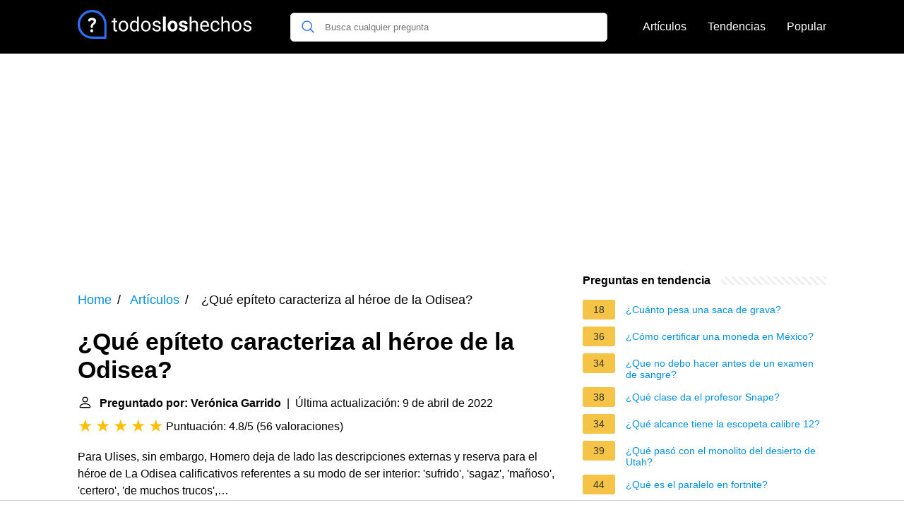

--- FILE ---
content_type: text/html; charset=UTF-8
request_url: https://todosloshechos.es/que-epiteto-caracteriza-al-heroe-de-la-odisea
body_size: 17779
content:
<!DOCTYPE html><html lang="es"><head><meta charset="utf-8"><meta http-equiv="X-UA-Compatible" content="IE=edge"><meta name="viewport" content="width=device-width, initial-scale=1, maximum-scale=1"><title>¿Qué epíteto caracteriza al héroe de la Odisea?</title><meta name="description" content="Para Ulises, sin embargo, Homero deja de lado las descripciones externas y reserva para el héroe de La Odisea calificativos referentes a su modo de ser interior:"><link rel="apple-touch-icon" sizes="57x57" href="favicon/apple-icon-57x57.png"><link rel="apple-touch-icon" sizes="60x60" href="favicon/apple-icon-60x60.png"><link rel="apple-touch-icon" sizes="72x72" href="favicon/apple-icon-72x72.png"><link rel="apple-touch-icon" sizes="76x76" href="favicon/apple-icon-76x76.png"><link rel="apple-touch-icon" sizes="114x114" href="favicon/apple-icon-114x114.png"><link rel="apple-touch-icon" sizes="120x120" href="favicon/apple-icon-120x120.png"><link rel="apple-touch-icon" sizes="144x144" href="favicon/apple-icon-144x144.png"><link rel="apple-touch-icon" sizes="152x152" href="favicon/apple-icon-152x152.png"><link rel="apple-touch-icon" sizes="180x180" href="favicon/apple-icon-180x180.png"><link rel="icon" type="image/png" sizes="192x192"  href="favicon/android-icon-192x192.png"><link rel="icon" type="image/png" sizes="32x32" href="favicon/favicon-32x32.png"><link rel="icon" type="image/png" sizes="96x96" href="favicon/favicon-96x96.png"><link rel="icon" type="image/png" sizes="16x16" href="favicon/favicon-16x16.png"><link rel="manifest" href="favicon/manifest.json"><meta name="msapplication-TileColor" content="#ffffff"><meta name="msapplication-TileImage" content="favicon/ms-icon-144x144.png"><meta name="theme-color" content="#ffffff"><style>
            /*** Start global ***/
            *,
            *::before,
            *::after {
                box-sizing: border-box;
            }
            html {
                font-family: sans-serif;
                line-height: 1.15;
                -webkit-text-size-adjust: 100%;
                -webkit-tap-highlight-color: rgba($black, 0);
            }
            body {
                margin: 0;
                font-size: 1rem;
                font-weight: 400;
                line-height: 1.5;
                color: #000;
                font-family: Arial,Helvetica,sans-serif;
                overflow-x: hidden;
            }
            aside, footer, header, main {
                display: block;
            }
            h1, h2, h3, h4, h5, h6 {
                margin-top: 0;
                margin-bottom: 15px;
            }
            h1 {
                font-size: 2.1rem;
                line-height: 1.2;
            }
            a {
                color: #0090e3;
                text-decoration: none;
            }
            a:hover {
                text-decoration: underline;
            }
            h3 {
                margin:30px 0 10px 0;
            }
            h3 a {
                text-decoration: none;
            }
            .container {
                width: 1100px;
                max-width: 100%;
                margin: auto;
                display: flex;
            }
            @media screen and (max-width: 768px) {
                .container {
                    display: block;
                }
            }
            header .container,
            footer .container {
                padding-left: 20px;
                padding-right: 20px;
                align-items: center;
            }
            .btn {
                background: #0090e3;
                color: #fff;
                border-radius: 3px;
                padding: 5px 10px;
                display: inline-flex;
                align-items: center;
            }
            .btn:hover {
                text-decoration: none;
            }
            .btn-red {
                background: #f05555;
            }
            .btn svg {
                margin-right: 10px;
                fill: #000;
                width:18px;
                height: 18px;
            }

            /*** Start header ***/
            header {
                position: relative;
                z-index: 99;
                padding: 15px 0;
                background-color: #000;
            }
            .logo {
                display: flex;
                align-items: center;
                height: 46px;
                margin-right: 50px;
            }
            @media screen and (max-width: 768px) {
                .logo {
                    margin: auto;
                }
            }
            .logo svg  {
                position: relative;
            }
            @media screen and (max-width: 768px) {
                .logo svg  {
                    top: 0;
                }
            }
            .search-header {
                position: relative;
                width: 100%;
            }
            .search-header .input-group {
                border: 1px solid #ddd;
                border-radius: 5px;
                display: flex;
                background: #fff;
                align-items: center;
            }
            .search-header .input-group svg {
                margin: 0 5px 0 15px;
            }
            #search-header-input {
                padding:12px 10px;
                width: calc(100% - 40px);
                border: none;
                border-radius: 5px;
                outline:none;
            }
            #search-header-result {
                position: absolute;
                top: 55px;
                list-style: none;
                touch-action: manipulation;
                background: #fff;
                padding: 15px;
                width: 100%;
                border: 1px solid #ddd;
                border-radius: 5px;
                z-index: 5;
                box-shadow: 0 0 20px rgba(0,0,0, 0.1);
            }
            @media screen and (max-width: 768px) {
                #search-header-result {
                    width: calc(100vw - 40px);
                }
            }
            #search-header-result:after {
                transform: rotate(135deg);
                width: 12px;
                height: 12px;
                top: -7px;
                content: '';
                display: block;
                position: absolute;
                background: #fff;
                left: 48%;
                border: 1px solid #ddd;
                border-top: 0 none;
                border-right: 0 none;
            }
            #search-header-result ul {
                padding:0;
                margin:0;
                list-style:none;
            }
            #search-header-result ul li {
                border-bottom: 1px solid #e5e5e5;
                display: block;
                padding: .5rem 0;
            }
            #search-header-result ul li:last-child {
                border:none;
            }
            .main-nav {
                margin-left: 50px;
                order: 2;
                display: flex;
                align-items: center;
            }
            @media screen and (max-width: 768px) {
                .main-nav {
                    margin: auto;
                }
            }
            .main-nav ul {
                display: flex;
                list-style:none;
                padding:0;
                margin:0;
            }
            .main-nav ul li {
                margin:0 15px;
                white-space: nowrap;
                list-style:none;
            }
            .main-nav ul li:first-child {
                margin-left: 0;
            }
            .main-nav ul li:last-child {
                margin-right: 0;
            }
            .main-nav ul li a{
                color: #fff;
                padding: 10px 0;
                display: inline-block;
            }
            /*** Start footer ***/
            footer {
                background-color: #000;
                padding: 20px 0 120px 0;
                color: #fff;
            }
            footer .footer-links {
                display: flex;
                width: 100%;
                justify-content: space-between;
                align-items: center;
            }
            footer .footer-links ul {
                display: flex;
                list-style: none;
                margin: 0;
                padding: 0;
            }
            footer .footer-links ul li {
                margin: 0 15px;
            }
            footer .footer-links ul.social li {
                margin: 0 10px;
            }
            footer .footer-links ul li:first-child {
                margin-left: 0;
            }
            footer .footer-links ul li:last-child {
                margin-right: 0;
            }
            footer .footer-links ul li a {
                color: white;
                padding:5px 0;
                display: inline-block;
            }
            footer .footer-links ul li a:hover {
                text-decoration: underline;
            }
            @media screen and (max-width: 768px) {
                footer div {
                    flex-direction: column;
                    text-align: center;
                }
                footer .footer-links ul.social {
                    margin-top: 10px;
                }
            }
            /*** Start content ***/
            main {
                width: 65%;
            }
            .full {
                width: 100%;
            }
            aside {
                width: 35%;
            }
            main, aside {
                padding: 30px 20px;
            }
            @media screen and (max-width: 768px) {
                main, aside {
                    width: 100%;
                }
            }
            aside .inner {
                margin-bottom: 30px;
            }
            aside .inner .title-holder {
                position: relative;
            }
            aside .inner .title-holder:before {
                content: "";
                position: absolute;
                left: 0;
                bottom: 6px;
                width: 100%;
                height: 12px;
                background-image: linear-gradient(45deg, #eeeeee 20%, #ffffff 20%, #ffffff 50%, #eeeeee 50%, #eeeeee 70%, #ffffff 70%, #ffffff 100%);
                background-size: 10px 10px;
            }
            aside .inner .title {
                background: #fff;
                display: inline-block;
                font-weight: bold;
                padding-right: 15px;
                position: relative;
            }
            aside .inner ul {
                margin:0;
                padding: 15px 0;
                list-style:none;
                background: #fff;
                border-bottom: 2px solid #eee;
            }
            aside .inner ul li {
                margin-bottom: 10px;
                display: flex;
                line-height: normal; font-size: 0.9rem;
            }
            aside .inner ul li span {
                background: #f5c345;
                color: #333;
                padding: 0 15px;
                margin: 0 15px 0 0;
                border-radius: 3px;
                font-size: 0.9rem;
                height: 28px;
                display: inline-flex;
                align-items: center;
            }
            aside .inner ul li a {
                display: inline-block;
                margin-top: 6px;
            }
            .rating__stars {
                --star-size: 24px;
                --star-color: #ddd;
                --star-background: #ffbf00;
                --percent: calc(var(--rating) / 5 * 100%);
                display: inline-block;
                font-size: var(--star-size);
                font-family: Times;
                position: relative;
                top: 2px;
            }
            .rating__stars:before {
                content: '★★★★★';
                letter-spacing: 3px;
                background: linear-gradient(90deg, var(--star-background) var(--percent), var(--star-color) var(--percent));
                -webkit-background-clip: text;
                -webkit-text-fill-color: transparent;
            }
            .embed-responsive {
                position: relative;
                display: block;
                width: 100%;
                padding: 0;
                overflow: hidden;
            }

            .embed-responsive:before {
                display: block;
                content: "";
                padding-top: 56.25%;
            }

            .embed-responsive iframe {
                position: absolute;
                top: 0;
                bottom: 0;
                left: 0;
                width: 100%;
                height: 100%;
                border: 0;
            }
            /* Style the list */
            ul.breadcrumb {
                padding: 10px 0px;
                list-style: none;
            }

            /* Display list items side by side */
            ul.breadcrumb li {
                display: inline;
                font-size: 18px;
            }

            /* Add a slash symbol (/) before/behind each list item */
            ul.breadcrumb li+li:before {
                padding: 8px;
                color: black;
                content: "/\00a0";
            }

            /* Add a color to all links inside the list */
            ul.breadcrumb li a {
                color: #0090e3;
                text-decoration: none;
            }

            /* Add a color on mouse-over */
            ul.breadcrumb li a:hover {
                text-decoration: underline;
            }

            .d-none {
                display: none;
            }
            .d-block {
                display: block;
            }


            @media (min-width: 992px) {
                .d-md-block {
                    display: block!important;
                }
                .d-md-none {
                    display: none!important;
                }
            }
        </style><script async src="https://tags.refinery89.com/v2/todosloshechoses.js"></script><!-- Global site tag (gtag.js) - Google Analytics --><script async src="https://www.googletagmanager.com/gtag/js?id=G-2XJE2LGQBB"></script><script>
                window.dataLayer = window.dataLayer || [];
                function gtag(){dataLayer.push(arguments);}
                gtag('js', new Date());
                gtag('config', 'G-2XJE2LGQBB');
            </script></head><body><header><div class="container"><span class="logo"><a href="/"><svg width="251.35" height="45" viewBox="0 0 860 140" fill="none" xmlns="http://www.w3.org/2000/svg"><path d="M68.1407 93.8492C64.1379 93.8492 60.8971 97.1852 60.8971 101.188C60.8971 105.096 64.0424 108.527 68.1407 108.527C72.239 108.527 75.4798 105.096 75.4798 101.188C75.4798 97.1852 72.1441 93.8492 68.1407 93.8492Z" fill="white"/><path d="M69.38 38.2818C56.5129 38.2818 50.6036 45.9066 50.6036 51.0535C50.6036 54.7709 53.7487 56.4864 56.3223 56.4864C61.469 56.4864 59.3722 49.1474 69.094 49.1474C73.8598 49.1474 77.6723 51.2444 77.6723 55.6287C77.6723 60.7759 72.3348 63.7303 69.1895 66.3991C66.4255 68.7818 62.8036 72.6898 62.8036 80.8866C62.8036 85.8427 64.1377 87.2725 68.0457 87.2725C72.716 87.2725 73.6689 85.1758 73.6689 83.3648C73.6689 78.4085 73.7646 75.5491 79.0067 71.4509C81.58 69.4493 89.6817 62.968 89.6817 54.0086C89.6817 45.0491 81.58 38.2818 69.38 38.2818Z" fill="white"/><path d="M70 0C108.687 0 140 31.3078 140 70V134.531C140 137.552 137.552 140 134.531 140H70C31.3132 140 0 108.692 0 70C0 31.313 31.3078 0 70 0ZM70 129.062H129.062V70C129.062 37.3579 102.647 10.9375 70 10.9375C37.3579 10.9375 10.9375 37.3535 10.9375 70C10.9375 102.642 37.3535 129.062 70 129.062Z" fill="#2D6FF7"/><path d="M182.328 41V53.2812H191.797V59.9844H182.328V91.4375C182.328 93.4688 182.75 95 183.594 96.0312C184.438 97.0312 185.875 97.5312 187.906 97.5312C188.906 97.5312 190.281 97.3438 192.031 96.9688V104C189.75 104.625 187.531 104.938 185.375 104.938C181.5 104.938 178.578 103.766 176.609 101.422C174.641 99.0781 173.656 95.75 173.656 91.4375V59.9844H164.422V53.2812H173.656V41H182.328ZM198.734 78.1719C198.734 73.2031 199.703 68.7344 201.641 64.7656C203.609 60.7969 206.328 57.7344 209.797 55.5781C213.297 53.4219 217.281 52.3438 221.75 52.3438C228.656 52.3438 234.234 54.7344 238.484 59.5156C242.766 64.2969 244.906 70.6562 244.906 78.5938V79.2031C244.906 84.1406 243.953 88.5781 242.047 92.5156C240.172 96.4219 237.469 99.4688 233.938 101.656C230.438 103.844 226.406 104.938 221.844 104.938C214.969 104.938 209.391 102.547 205.109 97.7656C200.859 92.9844 198.734 86.6562 198.734 78.7812V78.1719ZM207.453 79.2031C207.453 84.8281 208.75 89.3438 211.344 92.75C213.969 96.1562 217.469 97.8594 221.844 97.8594C226.25 97.8594 229.75 96.1406 232.344 92.7031C234.938 89.2344 236.234 84.3906 236.234 78.1719C236.234 72.6094 234.906 68.1094 232.25 64.6719C229.625 61.2031 226.125 59.4688 221.75 59.4688C217.469 59.4688 214.016 61.1719 211.391 64.5781C208.766 67.9844 207.453 72.8594 207.453 79.2031ZM253.672 78.2188C253.672 70.4375 255.516 64.1875 259.203 59.4688C262.891 54.7188 267.719 52.3438 273.688 52.3438C279.625 52.3438 284.328 54.375 287.797 58.4375V32H296.469V104H288.5L288.078 98.5625C284.609 102.812 279.781 104.938 273.594 104.938C267.719 104.938 262.922 102.531 259.203 97.7188C255.516 92.9062 253.672 86.625 253.672 78.875V78.2188ZM262.344 79.2031C262.344 84.9531 263.531 89.4531 265.906 92.7031C268.281 95.9531 271.562 97.5781 275.75 97.5781C281.25 97.5781 285.266 95.1094 287.797 90.1719V66.875C285.203 62.0938 281.219 59.7031 275.844 59.7031C271.594 59.7031 268.281 61.3438 265.906 64.625C263.531 67.9062 262.344 72.7656 262.344 79.2031ZM307.672 78.1719C307.672 73.2031 308.641 68.7344 310.578 64.7656C312.547 60.7969 315.266 57.7344 318.734 55.5781C322.234 53.4219 326.219 52.3438 330.688 52.3438C337.594 52.3438 343.172 54.7344 347.422 59.5156C351.703 64.2969 353.844 70.6562 353.844 78.5938V79.2031C353.844 84.1406 352.891 88.5781 350.984 92.5156C349.109 96.4219 346.406 99.4688 342.875 101.656C339.375 103.844 335.344 104.938 330.781 104.938C323.906 104.938 318.328 102.547 314.047 97.7656C309.797 92.9844 307.672 86.6562 307.672 78.7812V78.1719ZM316.391 79.2031C316.391 84.8281 317.688 89.3438 320.281 92.75C322.906 96.1562 326.406 97.8594 330.781 97.8594C335.188 97.8594 338.688 96.1406 341.281 92.7031C343.875 89.2344 345.172 84.3906 345.172 78.1719C345.172 72.6094 343.844 68.1094 341.188 64.6719C338.562 61.2031 335.062 59.4688 330.688 59.4688C326.406 59.4688 322.953 61.1719 320.328 64.5781C317.703 67.9844 316.391 72.8594 316.391 79.2031ZM394.25 90.5469C394.25 88.2031 393.359 86.3906 391.578 85.1094C389.828 83.7969 386.75 82.6719 382.344 81.7344C377.969 80.7969 374.484 79.6719 371.891 78.3594C369.328 77.0469 367.422 75.4844 366.172 73.6719C364.953 71.8594 364.344 69.7031 364.344 67.2031C364.344 63.0469 366.094 59.5312 369.594 56.6562C373.125 53.7812 377.625 52.3438 383.094 52.3438C388.844 52.3438 393.5 53.8281 397.062 56.7969C400.656 59.7656 402.453 63.5625 402.453 68.1875H393.734C393.734 65.8125 392.719 63.7656 390.688 62.0469C388.688 60.3281 386.156 59.4688 383.094 59.4688C379.938 59.4688 377.469 60.1562 375.688 61.5312C373.906 62.9062 373.016 64.7031 373.016 66.9219C373.016 69.0156 373.844 70.5938 375.5 71.6562C377.156 72.7188 380.141 73.7344 384.453 74.7031C388.797 75.6719 392.312 76.8281 395 78.1719C397.688 79.5156 399.672 81.1406 400.953 83.0469C402.266 84.9219 402.922 87.2188 402.922 89.9375C402.922 94.4688 401.109 98.1094 397.484 100.859C393.859 103.578 389.156 104.938 383.375 104.938C379.312 104.938 375.719 104.219 372.594 102.781C369.469 101.344 367.016 99.3438 365.234 96.7812C363.484 94.1875 362.609 91.3906 362.609 88.3906H371.281C371.438 91.2969 372.594 93.6094 374.75 95.3281C376.938 97.0156 379.812 97.8594 383.375 97.8594C386.656 97.8594 389.281 97.2031 391.25 95.8906C393.25 94.5469 394.25 92.7656 394.25 90.5469ZM427.156 104H413.562V32H427.156V104ZM436.25 78.1719C436.25 73.1406 437.219 68.6562 439.156 64.7188C441.094 60.7812 443.875 57.7344 447.5 55.5781C451.156 53.4219 455.391 52.3438 460.203 52.3438C467.047 52.3438 472.625 54.4375 476.938 58.625C481.281 62.8125 483.703 68.5 484.203 75.6875L484.297 79.1562C484.297 86.9375 482.125 93.1875 477.781 97.9062C473.438 102.594 467.609 104.938 460.297 104.938C452.984 104.938 447.141 102.594 442.766 97.9062C438.422 93.2188 436.25 86.8438 436.25 78.7812V78.1719ZM449.797 79.1562C449.797 83.9688 450.703 87.6562 452.516 90.2188C454.328 92.75 456.922 94.0156 460.297 94.0156C463.578 94.0156 466.141 92.7656 467.984 90.2656C469.828 87.7344 470.75 83.7031 470.75 78.1719C470.75 73.4531 469.828 69.7969 467.984 67.2031C466.141 64.6094 463.547 63.3125 460.203 63.3125C456.891 63.3125 454.328 64.6094 452.516 67.2031C450.703 69.7656 449.797 73.75 449.797 79.1562ZM520.109 89.9844C520.109 88.3281 519.281 87.0312 517.625 86.0938C516 85.125 513.375 84.2656 509.75 83.5156C497.688 80.9844 491.656 75.8594 491.656 68.1406C491.656 63.6406 493.516 59.8906 497.234 56.8906C500.984 53.8594 505.875 52.3438 511.906 52.3438C518.344 52.3438 523.484 53.8594 527.328 56.8906C531.203 59.9219 533.141 63.8594 533.141 68.7031H519.594C519.594 66.7656 518.969 65.1719 517.719 63.9219C516.469 62.6406 514.516 62 511.859 62C509.578 62 507.812 62.5156 506.562 63.5469C505.312 64.5781 504.688 65.8906 504.688 67.4844C504.688 68.9844 505.391 70.2031 506.797 71.1406C508.234 72.0469 510.641 72.8438 514.016 73.5312C517.391 74.1875 520.234 74.9375 522.547 75.7812C529.703 78.4062 533.281 82.9531 533.281 89.4219C533.281 94.0469 531.297 97.7969 527.328 100.672C523.359 103.516 518.234 104.938 511.953 104.938C507.703 104.938 503.922 104.188 500.609 102.688C497.328 101.156 494.75 99.0781 492.875 96.4531C491 93.7969 490.062 90.9375 490.062 87.875H502.906C503.031 90.2812 503.922 92.125 505.578 93.4062C507.234 94.6875 509.453 95.3281 512.234 95.3281C514.828 95.3281 516.781 94.8438 518.094 93.875C519.438 92.875 520.109 91.5781 520.109 89.9844ZM552.078 59.4219C555.922 54.7031 560.922 52.3438 567.078 52.3438C577.797 52.3438 583.203 58.3906 583.297 70.4844V104H574.625V70.4375C574.594 66.7812 573.75 64.0781 572.094 62.3281C570.469 60.5781 567.922 59.7031 564.453 59.7031C561.641 59.7031 559.172 60.4531 557.047 61.9531C554.922 63.4531 553.266 65.4219 552.078 67.8594V104H543.406V32H552.078V59.4219ZM617.328 104.938C610.453 104.938 604.859 102.688 600.547 98.1875C596.234 93.6562 594.078 87.6094 594.078 80.0469V78.4531C594.078 73.4219 595.031 68.9375 596.938 65C598.875 61.0312 601.562 57.9375 605 55.7188C608.469 53.4688 612.219 52.3438 616.25 52.3438C622.844 52.3438 627.969 54.5156 631.625 58.8594C635.281 63.2031 637.109 69.4219 637.109 77.5156V81.125H602.75C602.875 86.125 604.328 90.1719 607.109 93.2656C609.922 96.3281 613.484 97.8594 617.797 97.8594C620.859 97.8594 623.453 97.2344 625.578 95.9844C627.703 94.7344 629.562 93.0781 631.156 91.0156L636.453 95.1406C632.203 101.672 625.828 104.938 617.328 104.938ZM616.25 59.4688C612.75 59.4688 609.812 60.75 607.438 63.3125C605.062 65.8438 603.594 69.4062 603.031 74H628.438V73.3438C628.188 68.9375 627 65.5312 624.875 63.125C622.75 60.6875 619.875 59.4688 616.25 59.4688ZM667.531 97.8594C670.625 97.8594 673.328 96.9219 675.641 95.0469C677.953 93.1719 679.234 90.8281 679.484 88.0156H687.688C687.531 90.9219 686.531 93.6875 684.688 96.3125C682.844 98.9375 680.375 101.031 677.281 102.594C674.219 104.156 670.969 104.938 667.531 104.938C660.625 104.938 655.125 102.641 651.031 98.0469C646.969 93.4219 644.938 87.1094 644.938 79.1094V77.6562C644.938 72.7188 645.844 68.3281 647.656 64.4844C649.469 60.6406 652.062 57.6562 655.438 55.5312C658.844 53.4062 662.859 52.3438 667.484 52.3438C673.172 52.3438 677.891 54.0469 681.641 57.4531C685.422 60.8594 687.438 65.2812 687.688 70.7188H679.484C679.234 67.4375 677.984 64.75 675.734 62.6562C673.516 60.5312 670.766 59.4688 667.484 59.4688C663.078 59.4688 659.656 61.0625 657.219 64.25C654.812 67.4062 653.609 71.9844 653.609 77.9844V79.625C653.609 85.4688 654.812 89.9688 657.219 93.125C659.625 96.2812 663.062 97.8594 667.531 97.8594ZM706.109 59.4219C709.953 54.7031 714.953 52.3438 721.109 52.3438C731.828 52.3438 737.234 58.3906 737.328 70.4844V104H728.656V70.4375C728.625 66.7812 727.781 64.0781 726.125 62.3281C724.5 60.5781 721.953 59.7031 718.484 59.7031C715.672 59.7031 713.203 60.4531 711.078 61.9531C708.953 63.4531 707.297 65.4219 706.109 67.8594V104H697.438V32H706.109V59.4219ZM748.016 78.1719C748.016 73.2031 748.984 68.7344 750.922 64.7656C752.891 60.7969 755.609 57.7344 759.078 55.5781C762.578 53.4219 766.562 52.3438 771.031 52.3438C777.938 52.3438 783.516 54.7344 787.766 59.5156C792.047 64.2969 794.188 70.6562 794.188 78.5938V79.2031C794.188 84.1406 793.234 88.5781 791.328 92.5156C789.453 96.4219 786.75 99.4688 783.219 101.656C779.719 103.844 775.688 104.938 771.125 104.938C764.25 104.938 758.672 102.547 754.391 97.7656C750.141 92.9844 748.016 86.6562 748.016 78.7812V78.1719ZM756.734 79.2031C756.734 84.8281 758.031 89.3438 760.625 92.75C763.25 96.1562 766.75 97.8594 771.125 97.8594C775.531 97.8594 779.031 96.1406 781.625 92.7031C784.219 89.2344 785.516 84.3906 785.516 78.1719C785.516 72.6094 784.188 68.1094 781.531 64.6719C778.906 61.2031 775.406 59.4688 771.031 59.4688C766.75 59.4688 763.297 61.1719 760.672 64.5781C758.047 67.9844 756.734 72.8594 756.734 79.2031ZM834.594 90.5469C834.594 88.2031 833.703 86.3906 831.922 85.1094C830.172 83.7969 827.094 82.6719 822.688 81.7344C818.312 80.7969 814.828 79.6719 812.234 78.3594C809.672 77.0469 807.766 75.4844 806.516 73.6719C805.297 71.8594 804.688 69.7031 804.688 67.2031C804.688 63.0469 806.438 59.5312 809.938 56.6562C813.469 53.7812 817.969 52.3438 823.438 52.3438C829.188 52.3438 833.844 53.8281 837.406 56.7969C841 59.7656 842.797 63.5625 842.797 68.1875H834.078C834.078 65.8125 833.062 63.7656 831.031 62.0469C829.031 60.3281 826.5 59.4688 823.438 59.4688C820.281 59.4688 817.812 60.1562 816.031 61.5312C814.25 62.9062 813.359 64.7031 813.359 66.9219C813.359 69.0156 814.188 70.5938 815.844 71.6562C817.5 72.7188 820.484 73.7344 824.797 74.7031C829.141 75.6719 832.656 76.8281 835.344 78.1719C838.031 79.5156 840.016 81.1406 841.297 83.0469C842.609 84.9219 843.266 87.2188 843.266 89.9375C843.266 94.4688 841.453 98.1094 837.828 100.859C834.203 103.578 829.5 104.938 823.719 104.938C819.656 104.938 816.062 104.219 812.938 102.781C809.812 101.344 807.359 99.3438 805.578 96.7812C803.828 94.1875 802.953 91.3906 802.953 88.3906H811.625C811.781 91.2969 812.938 93.6094 815.094 95.3281C817.281 97.0156 820.156 97.8594 823.719 97.8594C827 97.8594 829.625 97.2031 831.594 95.8906C833.594 94.5469 834.594 92.7656 834.594 90.5469Z" fill="white"/></svg></a></span><span class="main-nav"><ul><li><a href="/articulos">Artículos</a></li><li><a href="/tendencias">Tendencias</a></li><li><a href="/popular">Popular</a></li></ul></span><span class="search-header"><span class="input-group"><svg xmlns="http://www.w3.org/2000/svg" viewBox="0 0 512 512" width="18" height="18"><path fill="#2D6FF7" d="M495 466.2L377.2 348.4c29.2-35.6 46.8-81.2 46.8-130.9C424 103.5 331.5 11 217.5 11 103.4 11 11 103.5 11 217.5S103.4 424 217.5 424c49.7 0 95.2-17.5 130.8-46.7L466.1 495c8 8 20.9 8 28.9 0 8-7.9 8-20.9 0-28.8zm-277.5-83.3C126.2 382.9 52 308.7 52 217.5S126.2 52 217.5 52C308.7 52 383 126.3 383 217.5s-74.3 165.4-165.5 165.4z"></path></svg><input type="text" id="search-header-input" placeholder="Busca cualquier pregunta" data-target="search-header-result"></span><div id="search-header-result" style="display:none;"></div></span></div></header><div style="margin-top: 30px; display: flex; align-items: center; justify-content: center;" class="d-none d-md-block"><div style="min-height:250px;" class="r89-desktop-billboard-atf d-none d-md-block"></div></div><div class="container"><script type="application/ld+json">
    {
        "@context": "https://schema.org",
        "@type": "BreadcrumbList",
        "itemListElement": [{
            "@type": "ListItem",
            "position": 1,
            "name": "Home",
            "item": "https://todosloshechos.es/"
        },{
            "@type": "ListItem",
            "position": 2,
            "name": "Artículos",
            "item": "https://todosloshechos.es/articulos"
        },{
            "@type": "ListItem",
            "position": 3,
            "name": "¿Qué epíteto caracteriza al héroe de la Odisea?"
        }]
    }
</script><main><nav aria-label="breadcrumb"><ul class="breadcrumb"><li><a href="/">Home</a></li><li><a href="/articulos">Artículos</a></li><li>
                    ¿Qué epíteto caracteriza al héroe de la Odisea?
                </li></ul></nav><div><h1>¿Qué epíteto caracteriza al héroe de la Odisea?</h1><b><svg style="float: left;margin-right: 10px;" width="21" height="21" viewBox="0 0 16 16" fill="currentColor" xmlns="http://www.w3.org/2000/svg"><path fill-rule="evenodd" d="M10 5a2 2 0 1 1-4 0 2 2 0 0 1 4 0zM8 8a3 3 0 1 0 0-6 3 3 0 0 0 0 6zm6 5c0 1-1 1-1 1H3s-1 0-1-1 1-4 6-4 6 3 6 4zm-1-.004c-.001-.246-.154-.986-.832-1.664C11.516 10.68 10.289 10 8 10c-2.29 0-3.516.68-4.168 1.332-.678.678-.83 1.418-.832 1.664h10z"/></svg>Preguntado por: Verónica Garrido</b>&nbsp;&nbsp;|&nbsp;&nbsp;Última actualización: 9 de abril de 2022</b><br><div class="rating__stars" style="--rating: 4.8;" aria-label="La puntuación es 4.8 de 5"></div><span>Puntuación: 4.8/5</span>
        (<span>56 valoraciones</span>)
        <p><span><span>Para Ulises, sin embargo, Homero deja de lado las descripciones externas y reserva para el héroe de La Odisea calificativos referentes a su modo de ser interior: 'sufrido', 'sagaz', 'mañoso', 'certero', 'de muchos trucos',…</span></span></p><div style="text-align: center; margin: 20px"><div style="min-height:280px;" class="r89-mobile-billboard-top d-block d-md-none"></div></div><h2>¿Cuáles son los epítetos de la Odisea?</h2><p><div>Terms in this set (21)</div><div><ul><li>Zeus. +Crónida. +El que amontona las nubes. ... </li><li>Ulises/ Odiseo. +El divino. +El ingenioso. ... </li><li>Atenea. +La de los ojos claros. +Hija de Zeus. ... </li><li>Telemaco. +El prudente. +El primogénito del divino Odiseo. ... </li><li>Zeus. +Crónida. ... </li><li>Poseidon. +El que circunda/sacude la tierra. ... </li><li>Griegos. +Aqueos. ... </li><li>Troyanos. +Troya - su otro nombre es Ilión.</li></ul><div></div></div><p><h2>¿Que epítetos se emplean en la Ilíada?</h2><p><div><ul><li>Furibundo.</li><li>Funesto a los mortales.</li><li>Manchado de homicidios.</li><li>Demoledor de murallas.</li><li>Broncíneo.</li><li>Peste de los hombres.</li><li>Que enardece a los guerreros.</li><li>Infatigable luchador.</li></ul><div></div></div></p><div style="text-align: center; margin: 20px"><div style="min-height:250px;" class="r89-outstream-video"></div></div><h2>¿Cuál es el epíteto de Penélope?</h2><p>[11] El epíteto 'Penélope insigne en prudencia' es usado en: XV 238; XVI 409, 459, XIX 59,375; XX 387; XXIV 294.</p><h2>¿Cuál es el epíteto de Zeus?</h2><p>Epítetos: Ombrio (Llovedor), Astrapé (Relampagueante), Bronton (Tronante), Georgos (Agricultor), Jenes (Protector de extranjeros), Moiragetes. Hijo de los titanes Cronos y Rea; hermano de Poseidón, Hades, Hestia, Deméter y Hera. Es el rey de los dioses, moderador y señor.</p></div><div style="text-align: center; margin: 20px"><div style="min-height:250px;" class="r89-desktop-rectangle-btf d-none d-md-block"></div><div style="min-height:280px;" class="r89-mobile-rectangle-mid d-md-none"></div></div><h2>La ODISEA de HOMERO (Resumen) | Draw My Life en Español</h2><div class="embed-responsive embed-responsive-16by9"><iframe loading="lazy" title="La ODISEA de HOMERO (Resumen) | Draw My Life en Español" src="https://www.youtube.com/embed/ndj37zSR5Uo?feature=oembed" frameborder="0" allow="accelerometer; autoplay; clipboard-write; encrypted-media; gyroscope; picture-in-picture" allowfullscreen></iframe></div><div style="margin-top: 30px;"><b><svg style="float:left;margin-right: 10px;" width="21" height="21" viewBox="0 0 16 16" fill="#1fae5b" xmlns="http://www.w3.org/2000/svg"><path fill-rule="evenodd" d="M8 16A8 8 0 1 0 8 0a8 8 0 0 0 0 16zm.93-9.412l-2.29.287-.082.38.45.083c.294.07.352.176.288.469l-.738 3.468c-.194.897.105 1.319.808 1.319.545 0 1.178-.252 1.465-.598l.088-.416c-.2.176-.492.246-.686.246-.275 0-.375-.193-.304-.533L8.93 6.588zM8 5.5a1 1 0 1 0 0-2 1 1 0 0 0 0 2z"/></svg>19 preguntas relacionadas encontradas</b><div><h3>¿Cuál es el símbolo de Zeus?</h3><p>Entre sus atributos se incluyen el cetro y la corona (como símbolos de su poder), el rayo, el águila, el toro y el roble. Además de su herencia indoeuropea, el clásico Zeus «recolector de nubes» también obtuvo ciertos rasgos iconográficos de culturas del antiguo Oriente Próximo, como el cetro.</p></div><div><h3>¿Qué epíteto caracteriza a los siguientes personajes Aquiles Héctor Ulises Zeus y Atenea?</h3><p>En cambio, otros son personales: sólo Zeus es «porta-égida» (griego αἰγίοχος, aigíokhos), únicamente Aquiles es llamado el de «los pies ligeros»; y sólo Atenea es llamada «la de los ojos garzos». Puede también indicar la ascendencia del héroe: «hijo de Peleo» para Aquiles, «hijo de Atreo» para Agamenón o Menelao.</p></div><div><h3>¿Cómo engaña Penélope a los pretendientes?</h3><p>Para eludir la decisión de aceptar a alguno de sus pretendientes, Penélope dijo que elegiría cuando terminara de tejer un tapiz. Lo que se le ocurrió fue tejer de día y deshacer de noche. Así pasó cuatro años, al final de los cuales, Ulises por fin regresó. Después de una serie de pruebas, logró reconocerlo.</p></div><div><h3>¿Cuál es la prueba que Penélope propone a los pretendientes?</h3><p>La prueba del arco<br><br> La mañana siguiente Penélope comunica a todos los pretendientes su decisión de organizar un concurso con el arco que había pertenecido al rey Ulises. Además ha tomado la decisión de casarse con el vencedor.</p></div><div style="text-align: center;"><div style="min-height:250px;" class="r89-desktop-rectangle-btf-1 d-none d-md-block"></div><div style="min-height:280px;" class="r89-mobile-rectangle-infinite-1 d-md-none"></div></div><div><h3>¿Cómo demuestra Odiseo a Penélope que él es su esposo?</h3><p>205 y ss.): "Y Penélope sintió desfallecer sus rodillas y su cora- zón, al reconocer las señales que Odisea describía con tal certidumbre. Al punto corrió a su encuentro, derramando lágrimas; le echó los brazos alrededor del cuello, le besó en la cabeza ... " Por fin se produce el reconocimiento de los esposos.</p></div><div><h3>¿Qué es un epíteto épico?</h3><p>En la literatura épica, se denomina epítetos a los apelativos que alternan con el nombre del personaje o lo acompañan. Por ejemplo, cuando en el Cantar de mio Cid se designa a Ruy Díaz «el que en buena hora ciñó espada», o cuando en la Ilíada se habla de «el ingenioso Ulises».</p></div><div><h3>¿Qué es un epíteto fijo?</h3><p>Palabra o sintagma fijo que tienen una función caracterizadora de personas o cosas .</p></div><div><h3>¿Cuál es la personalidad de Ulises?</h3><p>Sus propias torpezas y errores hacen de él un hombre prudente. Además, es astuto, sabe engañar y domina la palabra, con la que seduce a todos con los que se cruza en su camino. Ulises es, por tanto, el más humano de los héroes homéricos, y destaca más por su carácter que por su apariencia física.</p></div><div style="text-align: center;"><div style="min-height:250px;" class="r89-desktop-rectangle-btf-2 d-none d-md-block"></div><div style="min-height:280px;" class="r89-mobile-rectangle-infinite-2 d-md-none"></div></div><div><h3>¿Quién es el pastor de hombres en la Ilíada?</h3><p>Briseo o Brises es un personaje de la mitología griega.</p></div><div><h3>¿Qué hacía Penélope para demorar la propuesta de matrimonio de sus pretendientes mientras esperaba la llegada de su esposo Ulises?</h3><p>Los pretendientes se quedaron satisfechos aunque no sabían muy bien cuánto tardaría Penélope en hacer la manta. Así que se pasaban los días esperando y esperando y a veces iban a ver a Penélope en el telar, pero la manta seguía igual que el primer día.</p></div><div><h3>¿Cuál era el plan de Penélope para retrasar su boda?</h3><p>Por ello ideó una estrategia con sus pretendientes: aceptaría la desaparición de Odiseo y se casaría cuando terminase de tejer un sudario. Para prolongar la espera, la mujer tejía por la mañana y destejía lo hecho cada noche. Hasta que por fin llegó Ulises.</p></div><div><h3>¿Qué hacian los pretendientes de Penélope?</h3><p>En los años de ausencia, multitud de pretendientes han asediado a la esposa del rey Ulises, Penélope, que ha conseguido mantenerlos a distancia con estratagemas. Descubiertos sus manejos, los pretendientes fuerzan a Penélope a escoger esposo en un banquete.</p></div><div style="text-align: center;"><div style="min-height:250px;" class="r89-desktop-rectangle-btf-lazy d-none d-md-block"></div><div style="min-height:280px;" class="r89-mobile-rectangle-infinite-lazy d-md-none"></div></div><div><h3>¿Quién es el esposo de Penélope?</h3><p>Penélope (Πηνελόπη) es un personaje de la Odisea: la esposa del principal en la obra, el rey de Ítaca Odiseo, al que espera durante veinte años tras la Guerra de Troya, por lo que se la considera un ejemplo paradigmático de la fidelidad conyugal.</p></div><div><h3>¿Cuántos son los pretendientes de Penélope?</h3><p>Aunque su marido estuvo ausente durante más de veinte años como consecuencia de la guerra de Troya, Penélope nunca dudó de que él regresaría y mantuvo fidelidad. La cortejaba al menos un centenar de pretendientes que codiciaban tanto a la mujer como a las riquezas del héroe.</p></div><div><h3>¿Cuáles son las características de Héctor en la Ilíada?</h3><p>En la mitología griega, Héctor (del griego ῞Εκτωρ) fue un príncipe troyano encargado, en la guerra de Troya, de la defensa de la ciudad frente a las hostilidades de los aqueos, hasta su muerte a manos de Aquiles. Héctor era conocido como el domador de caballos o el asesino de asesinos.</p></div><div><h3>¿Cuál es el epíteto de Paris?</h3><p>Paris fue conocido como «El de la hermosa figura».</p></div><div style="text-align: center;"><div style="min-height:250px;" class="r89-desktop-rectangle-btf-lazy d-none d-md-block"></div><div style="min-height:280px;" class="r89-mobile-rectangle-infinite-lazy d-md-none"></div></div><div><h3>¿Qué relación hay entre Héctor y Aquiles?</h3><p>A pesar de tener personalidades muy diferentes, ambos hombres se parecen: los dos son nobles; Aquiles es el hijo de una diosa y rey de Tesalia, y Héctor es el hijo del rey y de la reina de Troya; ambos son guerreros excepcionales y los líderes de sus respectivos bandos; los dos son jóvenes y cabales a su manera, y, ...</p></div><div><h3>¿Cuál es el símbolo de Hades?</h3><p>Hades era probablemente el más temido de los dioses, y tanto Homero como Hesíodo lo describen como "sin piedad", "detestable" y "monstruoso". Su mujer era Perséfone, a la que raptó para que viviera con él en el inframundo, y su símbolo es un cetro o una cornucopia.</p></div><div><h3>¿Qué significa el símbolo de Hades?</h3><p>¿Qué significan las esferas de Hades? El orbe gris con el signo de exclamación significa que tendrás un encuentro con uno de los tres NPC especiales (Sísifo, Eurydice y Patroclus) que proporcionan un impulso especial para el viaje.</p></div></div><div style="display: flex"><div style="flex-grow: 1; margin-top: 20px;">
                &#8592; <i>Articolo precedente</i><br><a href="/que-enfermedades-puede-cura-la-tuna">¿Qué enfermedades puede cura la tuna?</a></div><div style="text-align: right;  margin-top: 20px; flex-grow: 1;"><i>Articolo successivo</i> &#8594;<br><a href="/cuales-son-los-riesgos-quimicos-mas-comunes">¿Cuáles son los riesgos químicos más comunes?</a></div></div></main><aside><div class="inner"><div class="title-holder"><span class="title">Preguntas en tendencia</span></div><ul><li><span>18</span><a href="/cuanto-pesa-una-saca-de-grava">¿Cuánto pesa una saca de grava?</a></li><li><span>36</span><a href="/como-certificar-una-moneda-en-mexico">¿Cómo certificar una moneda en México?</a></li><li><span>34</span><a href="/que-no-debo-hacer-antes-de-un-examen-de-sangre">¿Que no debo hacer antes de un examen de sangre?</a></li><li><span>38</span><a href="/que-clase-da-el-profesor-snape">¿Qué clase da el profesor Snape?</a></li><li><span>34</span><a href="/que-alcance-tiene-la-escopeta-calibre-12">¿Qué alcance tiene la escopeta calibre 12?</a></li><li><span>39</span><a href="/que-paso-con-el-monolito-del-desierto-de-utah">¿Qué pasó con el monolito del desierto de Utah?</a></li><li><span>44</span><a href="/que-es-el-paralelo-en-fortnite">¿Qué es el paralelo en fortnite?</a></li><li><span>42</span><a href="/cuando-empieza-el-frio">¿Cuándo empieza el frío?</a></li><li><span>37</span><a href="/que-robots-domesticos-conoces">¿Qué robots domésticos conoces?</a></li><li><span>27</span><a href="/que-tela-es-fleece">¿Qué tela es fleece?</a></li></ul></div><div class="inner"><div class="title-holder" style="margin-bottom: 20px;"><span class="title">Anuncio publicitario</span></div><div class="text-align: center;"><div style="min-height:600px;" class="r89-desktop-hpa-atf d-none d-md-block"></div><div style="min-height:280px;" class="r89-mobile-rectangle-low d-md-none"></div></div></div><div class="inner"><div class="title-holder"><span class="title">Preguntas populares</span></div><ul><li><span>20</span><a href="/por-que-se-toca-el-shofar">¿Por qué se toca el shofar?</a></li><li><span>15</span><a href="/que-tipo-de-colonizacion-llevaron-a-cabo-los-fenicios">¿Qué tipo de colonización llevaron a cabo los fenicios?</a></li><li><span>25</span><a href="/en-html-que-son-los-tags-o-etiquetas">¿En html que son los tags o etiquetas?</a></li><li><span>18</span><a href="/como-se-llaman-los-rios-de-colombia">¿Cómo se llaman los ríos de Colombia?</a></li><li><span>24</span><a href="/que-recurso-natural-se-utiliza-para-hacer-una-pelota-de-hule">¿Qué recurso natural se utiliza para hacer una pelota de hule?</a></li><li><span>20</span><a href="/que-es-mejor-seda-o-saten">¿Qué es mejor seda o satén?</a></li><li><span>19</span><a href="/cuantas-erupciones-ha-tenido-canarias">¿Cuántas erupciones ha tenido Canarias?</a></li><li><span>37</span><a href="/como-se-llama-la-pelicula-de-jacob-y-renesmee">¿Cómo se llama la película de Jacob y Renesmee?</a></li><li><span>25</span><a href="/como-se-cree-que-se-formo-el-petroleo">¿Cómo se cree que se formó el petróleo?</a></li><li><span>37</span><a href="/que-oculta-un-narcisista">¿Qué oculta un narcisista?</a></li></ul></div></aside></div><footer><div class="container"><div class="footer-links"><div>
                Copyright 2026 TodosLosHechos.es
            </div><div><ul class="social"><li><a href="https://twitter.com/TodosLosHechos" target="_blank"><svg xmlns="http://www.w3.org/2000/svg" width="18" height="18" viewBox="0 0 512 512"><path fill="currentColor" d="M512 97.248c-19.04 8.352-39.328 13.888-60.48 16.576 21.76-12.992 38.368-33.408 46.176-58.016-20.288 12.096-42.688 20.64-66.56 25.408C411.872 60.704 384.416 48 354.464 48c-58.112 0-104.896 47.168-104.896 104.992 0 8.32.704 16.32 2.432 23.936-87.264-4.256-164.48-46.08-216.352-109.792-9.056 15.712-14.368 33.696-14.368 53.056 0 36.352 18.72 68.576 46.624 87.232-16.864-.32-33.408-5.216-47.424-12.928v1.152c0 51.008 36.384 93.376 84.096 103.136-8.544 2.336-17.856 3.456-27.52 3.456-6.72 0-13.504-.384-19.872-1.792 13.6 41.568 52.192 72.128 98.08 73.12-35.712 27.936-81.056 44.768-130.144 44.768-8.608 0-16.864-.384-25.12-1.44C46.496 446.88 101.6 464 161.024 464c193.152 0 298.752-160 298.752-298.688 0-4.64-.16-9.12-.384-13.568 20.832-14.784 38.336-33.248 52.608-54.496z"></path></svg></a></li><li><a href="https://www.facebook.com/Todos-Los-Hechos-106868641696209" target="_blank"><svg xmlns="http://www.w3.org/2000/svg" width="18" height="18" viewBox="0 0 96.124 96.123"><path fill="currentColor" d="M72.089.02L59.624 0C45.62 0 36.57 9.285 36.57 23.656v10.907H24.037a1.96 1.96 0 00-1.96 1.961v15.803a1.96 1.96 0 001.96 1.96H36.57v39.876a1.96 1.96 0 001.96 1.96h16.352a1.96 1.96 0 001.96-1.96V54.287h14.654a1.96 1.96 0 001.96-1.96l.006-15.803a1.963 1.963 0 00-1.961-1.961H56.842v-9.246c0-4.444 1.059-6.7 6.848-6.7l8.397-.003a1.96 1.96 0 001.959-1.96V1.98A1.96 1.96 0 0072.089.02z"></path></svg></a></li><li><a href="https://www.instagram.com/todosloshechos/" target="_blank"><svg xmlns="http://www.w3.org/2000/svg" width="18" height="18" viewBox="0 0 169.063 169.063"><path fill="currentColor" d="M122.406 0H46.654C20.929 0 0 20.93 0 46.655v75.752c0 25.726 20.929 46.655 46.654 46.655h75.752c25.727 0 46.656-20.93 46.656-46.655V46.655C169.063 20.93 148.133 0 122.406 0zm31.657 122.407c0 17.455-14.201 31.655-31.656 31.655H46.654C29.2 154.063 15 139.862 15 122.407V46.655C15 29.201 29.2 15 46.654 15h75.752c17.455 0 31.656 14.201 31.656 31.655v75.752z"/><path fill="currentColor" d="M84.531 40.97c-24.021 0-43.563 19.542-43.563 43.563 0 24.02 19.542 43.561 43.563 43.561s43.563-19.541 43.563-43.561c0-24.021-19.542-43.563-43.563-43.563zm0 72.123c-15.749 0-28.563-12.812-28.563-28.561 0-15.75 12.813-28.563 28.563-28.563s28.563 12.813 28.563 28.563c0 15.749-12.814 28.561-28.563 28.561zM129.921 28.251c-2.89 0-5.729 1.17-7.77 3.22a11.053 11.053 0 00-3.23 7.78c0 2.891 1.18 5.73 3.23 7.78 2.04 2.04 4.88 3.22 7.77 3.22 2.9 0 5.73-1.18 7.78-3.22 2.05-2.05 3.22-4.89 3.22-7.78 0-2.9-1.17-5.74-3.22-7.78-2.04-2.05-4.88-3.22-7.78-3.22z"/></svg></a></li><li><a href="https://www.pinterest.es/todosloshechos/" target="_blank"><svg xmlns="http://www.w3.org/2000/svg" width="18" height="18" viewBox="0 0 24 24"><path fill="currentColor" d="M12.326 0C5.747.001 2.25 4.216 2.25 8.812c0 2.131 1.191 4.79 3.098 5.633.544.245.472-.054.94-1.844a.425.425 0 00-.102-.417c-2.726-3.153-.532-9.635 5.751-9.635 9.093 0 7.394 12.582 1.582 12.582-1.498 0-2.614-1.176-2.261-2.631.428-1.733 1.266-3.596 1.266-4.845 0-3.148-4.69-2.681-4.69 1.49 0 1.289.456 2.159.456 2.159S6.781 17.4 6.501 18.539c-.474 1.928.064 5.049.111 5.318.029.148.195.195.288.073.149-.195 1.973-2.797 2.484-4.678.186-.685.949-3.465.949-3.465.503.908 1.953 1.668 3.498 1.668 4.596 0 7.918-4.04 7.918-9.053C21.733 3.596 17.62 0 12.326 0z"/></svg></a></li></ul></div><div><ul><li><a href="/acerca-de-nosotros">Sobre nosotros</a></li><li><a href="/contacto">Contacto</a></li><li><a href="/privacidad-y-cookies" rel="nofollow">Privacidad y cookies</a></li></ul></div></div></div></footer><script>
        let autocompleteListener = function(e) {
            let target = document.getElementById(e.target.dataset.target);
            let query = e.target.value;

            if (!query) {
                target.style.display = 'none';
                target.innerHTML = '';
                return;
            }

            let xhr = new XMLHttpRequest();

            xhr.onload = function () {
                if (xhr.status >= 200 && xhr.status < 300) {
                    target.style.display = 'block';
                    target.innerHTML = xhr.response;
                } else {
                    target.style.display = 'none';
                    target.innerHTML = '';
                }
            };

            xhr.open('GET', '/search/autocomplete?q='+encodeURIComponent(query));
            xhr.send();
        };

        document.getElementById('search-header-input').addEventListener('keyup', autocompleteListener);

        let element = document.getElementById('search-home-input');

        if (element) {
            element.addEventListener('keyup', autocompleteListener)
        }
    </script></body></html>

--- FILE ---
content_type: application/javascript; charset=utf-8
request_url: https://fundingchoicesmessages.google.com/f/AGSKWxWT9bYb_ouonTsSQbeEuFPw3lyCRzh2wGC8sZlZP2joY6YULYoNfclLoFCFKiD0GrDHcUe4bAuTh5VoK1cgpWg71ccmPjwA5-y9pK0chQ9Fhbuce94WVIGZiqzbyfh_mjNw_cDlwYLVtFv2PjVFOMgzaZZwVJOgfRG6VlJkjN-Mpa15gbkfICB84mZA/__StickyAdFunc.&ad_network_/ad.valary?/ad-feature-?adloc=
body_size: -1289
content:
window['f06d3a67-a5d9-4aa4-b914-9f5c2ab5961a'] = true;

--- FILE ---
content_type: application/javascript; charset=utf-8
request_url: https://fundingchoicesmessages.google.com/f/AGSKWxUNO0zTSkvA1eXM7QfnnC1Pu6N-baZKVJNdEBSiAgB6FnoPkmHsJ9BJyDZBH8AdHyanK_CKn8X9CTwxAbUeUh_h-VNbNj3Zo10RL87KUXV5ArbVIrrGO4HiCvykj6Am-u8508VlJA==?fccs=W251bGwsbnVsbCxudWxsLG51bGwsbnVsbCxudWxsLFsxNzY4OTk1ODQxLDQ3ODAwMDAwMF0sbnVsbCxudWxsLG51bGwsW251bGwsWzcsNl0sbnVsbCxudWxsLG51bGwsbnVsbCxudWxsLG51bGwsbnVsbCxudWxsLG51bGwsMV0sImh0dHBzOi8vdG9kb3Nsb3NoZWNob3MuZXMvcXVlLWVwaXRldG8tY2FyYWN0ZXJpemEtYWwtaGVyb2UtZGUtbGEtb2Rpc2VhIixudWxsLFtbOCwiOW9FQlItNW1xcW8iXSxbOSwiZW4tVVMiXSxbMTYsIlsxLDEsMV0iXSxbMTksIjIiXSxbMTcsIlswXSJdLFsyNCwiIl0sWzI5LCJmYWxzZSJdXV0
body_size: 116
content:
if (typeof __googlefc.fcKernelManager.run === 'function') {"use strict";this.default_ContributorServingResponseClientJs=this.default_ContributorServingResponseClientJs||{};(function(_){var window=this;
try{
var qp=function(a){this.A=_.t(a)};_.u(qp,_.J);var rp=function(a){this.A=_.t(a)};_.u(rp,_.J);rp.prototype.getWhitelistStatus=function(){return _.F(this,2)};var sp=function(a){this.A=_.t(a)};_.u(sp,_.J);var tp=_.ed(sp),up=function(a,b,c){this.B=a;this.j=_.A(b,qp,1);this.l=_.A(b,_.Pk,3);this.F=_.A(b,rp,4);a=this.B.location.hostname;this.D=_.Fg(this.j,2)&&_.O(this.j,2)!==""?_.O(this.j,2):a;a=new _.Qg(_.Qk(this.l));this.C=new _.dh(_.q.document,this.D,a);this.console=null;this.o=new _.mp(this.B,c,a)};
up.prototype.run=function(){if(_.O(this.j,3)){var a=this.C,b=_.O(this.j,3),c=_.fh(a),d=new _.Wg;b=_.hg(d,1,b);c=_.C(c,1,b);_.jh(a,c)}else _.gh(this.C,"FCNEC");_.op(this.o,_.A(this.l,_.De,1),this.l.getDefaultConsentRevocationText(),this.l.getDefaultConsentRevocationCloseText(),this.l.getDefaultConsentRevocationAttestationText(),this.D);_.pp(this.o,_.F(this.F,1),this.F.getWhitelistStatus());var e;a=(e=this.B.googlefc)==null?void 0:e.__executeManualDeployment;a!==void 0&&typeof a==="function"&&_.To(this.o.G,
"manualDeploymentApi")};var vp=function(){};vp.prototype.run=function(a,b,c){var d;return _.v(function(e){d=tp(b);(new up(a,d,c)).run();return e.return({})})};_.Tk(7,new vp);
}catch(e){_._DumpException(e)}
}).call(this,this.default_ContributorServingResponseClientJs);
// Google Inc.

//# sourceURL=/_/mss/boq-content-ads-contributor/_/js/k=boq-content-ads-contributor.ContributorServingResponseClientJs.en_US.9oEBR-5mqqo.es5.O/d=1/exm=ad_blocking_detection_executable,kernel_loader,loader_js_executable/ed=1/rs=AJlcJMwtVrnwsvCgvFVyuqXAo8GMo9641A/m=cookie_refresh_executable
__googlefc.fcKernelManager.run('\x5b\x5b\x5b7,\x22\x5b\x5bnull,\\\x22todosloshechos.es\\\x22,\\\x22AKsRol8sr-1cnRxvstijpAMjBar5I9EkJC-CzRP0bgtP_6UBQwfb9SofGdD6opNkBA_pFBMvZD69AF8UImKn7DlHeXWDWwZekAW50Tmbt_jJw3Wl4E8Fg4DfLhWmPXj2QhCVY_sgmVn5GPqlX9rgtSjAaWDCy0DYkA\\\\u003d\\\\u003d\\\x22\x5d,null,\x5b\x5bnull,null,null,\\\x22https:\/\/fundingchoicesmessages.google.com\/f\/AGSKWxUqgYnJw9ks6cG_atBRVGQQDhpUFtQR9aTwu-07WxV1dcyPyviHhNhOlmIie1Z1s4nOESaqgbjosSgAkN78M2BhWYycZMnva3OZ0-mxOjWODGNiG-HPgiCAIe0FMz7zNLflei2bsw\\\\u003d\\\\u003d\\\x22\x5d,null,null,\x5bnull,null,null,\\\x22https:\/\/fundingchoicesmessages.google.com\/el\/AGSKWxUjvfq4rPz5RBE7pEUuktJKCy5aF0vnSf6zNIL3zq6qd7D2kKSrMfgVx1jLI4WrGtxptZyyz6KUZLyt-g1qNmT1hImyQNJ4OpBhsrSzP8JAzxkADZCtkHeGrlsyG6YbnS3OxTPTRw\\\\u003d\\\\u003d\\\x22\x5d,null,\x5bnull,\x5b7,6\x5d,null,null,null,null,null,null,null,null,null,1\x5d\x5d,\x5b3,1\x5d\x5d\x22\x5d\x5d,\x5bnull,null,null,\x22https:\/\/fundingchoicesmessages.google.com\/f\/AGSKWxUemPU5McLYKeoBuerg08pI2dl2zLX0c8VczzxhB1a_VwfWbQi4H4SH-XFuswG8yB00jKDnl83VY-aPFJsH8onUdimhHgw1RRHpTluBJ6WiNoklqmRYV62sbGTKhQmvU6fcElVhaA\\u003d\\u003d\x22\x5d\x5d');}